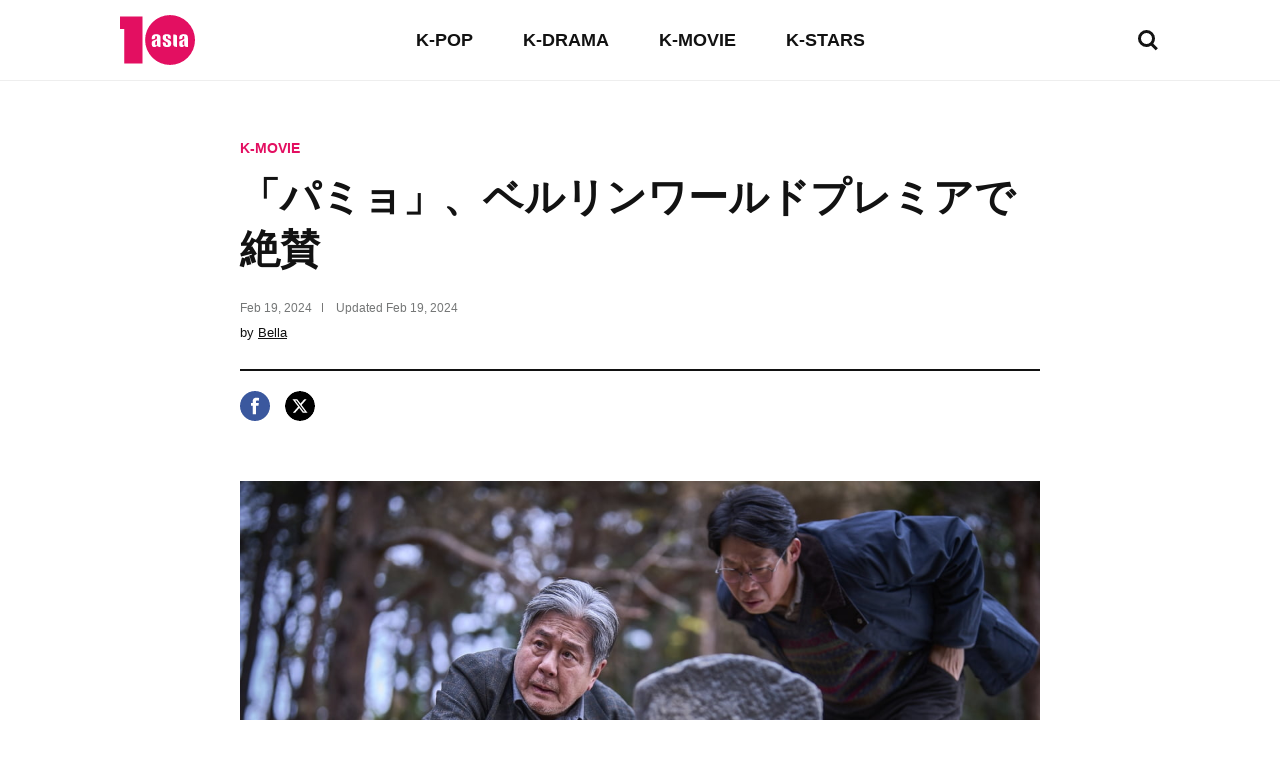

--- FILE ---
content_type: text/html; charset=UTF-8
request_url: https://www.tenasia.com/jp/movie/2024021946334
body_size: 22037
content:
<!DOCTYPE html>
<html lang="ja">
    <head>
		<meta charset="UTF-8">
        <title>「パミョ」、ベルリンワールドプレミアで絶賛</title>
        <meta http-equiv="X-UA-Compatible" content="IE=Edge,chrome=1">
        <meta name="viewport" content="width=device-width, initial-scale=1, maximum-scale=1">

        <meta name="title" content="「パミョ」、ベルリンワールドプレミアで絶賛">
        <meta name="description" content="第74回ベルリン国際映画祭フォーラムセクションに公式招待された「ファミョ」が降り注ぐ好評の中の映画祭の日程をすべて終えた。 「パ妙」は、巨額のお金を受けて怪しい墓を異長した風捜査と葬儀師、無属人たちに繰り広げられる奇妙な事件を盛り込んだオカルトミステリー映画。ベルリン国際映画祭ワールドプレミア上映及...">
        <meta property="og:title" content="「パミョ」、ベルリンワールドプレミアで絶賛">
        <meta property="og:description" content="第74回ベルリン国際映画祭フォーラムセクションに公式招待された「ファミョ」が降り注ぐ好評の中の映画祭の日程をすべて終えた。 「パ妙」は、巨額のお金を受けて怪しい墓を異長した風捜査と葬儀師、無属人たちに繰り広げられる奇妙な事件を盛り込んだオカルトミステリー映画。ベルリン国際映画祭ワールドプレミア上映及...">
        <meta property="og:image" content="https://img.hankyung.com/photo/202402/BF.35882478.1.jpg" />

        <!-- <meta name="robots" content="index,follow"> -->
        <meta name="robots" content="max-image-preview:large">
        <link rel="amphtml" href="https://www.tenasia.com/jp/amp/2024021946334" />

        <link rel="alternate" type="application/rss+xml" href="https://www.tenasia.com/jp/rss/">
        <link rel="alternate" type="application/rss+xml" href="https://www.tenasia.com/jp/rss/music/">
        <link rel="alternate" type="application/rss+xml" href="https://www.tenasia.com/jp/rss/tv/">
        <link rel="alternate" type="application/rss+xml" href="https://www.tenasia.com/jp/rss/movie/">
        <link rel="alternate" type="application/rss+xml" href="https://www.tenasia.com/jp/rss/entertainment/">

        <link rel="shortcut icon" href="https://www.tenasia.co.kr/favicon.ico">
        <link rel="apple-touch-icon" sizes="192x192" href="https://hkstatic.hankyung.com/resource/common/img/favicon/apple-touch-icon-tenasia.png">

        <!-- 기사뷰: common-ui.css + view.css -->
        <!-- CSS preload for faster loading -->
        <link rel="preload" href="https://hkstatic.hankyung.com/resource/lang/css/core/common-ui.css?v=202601290949" as="style">
        <link rel="preload" href="https://hkstatic.hankyung.com/resource/lang/css/core/view.css?v=202601290949" as="style">

        <link rel="stylesheet" href="https://hkstatic.hankyung.com/resource/lang/css/core/common-ui.css?v=202601290949">
        <link rel="stylesheet" href="https://hkstatic.hankyung.com/resource/lang/css/core/view.css?v=202601290949">

			<!-- Google Tag Manager -->
			<script>(function(w,d,s,l,i){w[l]=w[l]||[];w[l].push({'gtm.start':
			new Date().getTime(),event:'gtm.js'});var f=d.getElementsByTagName(s)[0],
			j=d.createElement(s),dl=l!='dataLayer'?'&l='+l:'';j.async=true;j.src=
			'https://www.googletagmanager.com/gtm.js?id='+i+dl;f.parentNode.insertBefore(j,f);
			})(window,document,'script','dataLayer','GTM-WS4NZZJK');</script>
			<!-- End Google Tag Manager -->
        <script src="https://hkstatic.hankyung.com/resource/common/library/jquery/v1.12.4/jquery-1.12.4.min.js"></script>
        <script type="text/javascript" src="/resource/js/common.js?v=202601290949"></script>

        <!-- 2025.04.03 데이터 구조화 추가 -->

            <script type="application/ld+json">
                {
                    "@context": "https://schema.org",
                    "@type": "NewsArticle",
                    "mainEntityOfPage": "https://www.tenasia.com/jp/movie/2024021946334",
                    "headline": "「パミョ」、ベルリンワールドプレミアで絶賛",
                    "description": "第74回ベルリン国際映画祭フォーラムセクションに公式招待された「ファミョ」が降り注ぐ好評の中の映画祭の日程をすべて終えた。 「パ妙」は、巨額のお金を受けて怪しい墓を異長した風捜査と葬儀師、無属人たちに繰り広げられる奇妙な事件を盛り込んだオカルトミステリー映画。ベルリン国際映画祭ワールドプレミア上映及...",
                    "image": ["https://img.hankyung.com/photo/202402/BF.35882478.1.jpg"],
                    "datePublished": "2024-02-19T20:42:36+09:00",
                    "dateModified": "2024-02-19T20:42:36+09:00",
                    "author": {
                        "@type": "Person",
                        "name": "Bella",
                        "url": "https://www.tenasia.com/jp/by/1384"
                    },
                    "publisher": {
                        "@type": "Organization",
                        "name": "tenasia",
                        "logo": {
                            "@type": "ImageObject",
                            "url": "https://static.hankyung.com/resource/common/img/logo/logo-tenasia.svg"
                        }
                    }
                }
                </script>

    </head>
		<!-- Google Tag Manager (noscript) -->
		<noscript><iframe src="https://www.googletagmanager.com/ns.html?id=GTM-WS4NZZJK"
		height="0" width="0" style="display:none;visibility:hidden"></iframe></noscript>
		<!-- End Google Tag Manager (noscript) -->
    <body>
        <noscript><iframe src="https://www.googletagmanager.com/ns.html?id=GTM-WBR362MZ" height="0" width="0" style="display:none;visibility:hidden"></iframe></noscript>
        <div id="wrap" class="wrap view">
            <!-- skip navi -->
            <div class="skip-navi">
                <a href="#contents">skip to main content</a>
            </div>

            <!-- header -->
            <header class="header">
                <div class="header-top">
                    <div class="header-logo">
                        <strong class="logo-area"><a href="https://www.tenasia.com/jp/"><span class="blind">tenasia</span></a></strong>
                        <button type="button" class="btn-search"><span class="blind">search</span></button>
                    </div>
                    <div class="gnb-area">
                        <div class="inner-scroll">
                            <ul class="gnb-list">
                                <li><a href="https://www.tenasia.com/jp/music">K-POP</a></li>
                                <li><a href="https://www.tenasia.com/jp/tv">K-DRAMA</a></li>
                                <li><a href="https://www.tenasia.com/jp/movie">K-MOVIE</a></li>
                                <li><a href="https://www.tenasia.com/jp/entertainment">K-STARS</a></li>
                            </ul>
                        </div>
                    </div>
                </div>

                <div class="search-wrap">
                    <form id="searchForm" name="searchForm" method="get" action="https://www.tenasia.com/jp/search">
                        <fieldset>
                            <div class="search-area">
                                <input type="text" name="query" title="search input" placeholder="search news" class="inp-txt">
                                <button type="button" class="btn-search"><span class="blind">search</span></button>
                            </div>
                        </fieldset>
                    </form>
                </div>

            </header>
            <!-- // header -->

            <!-- contents -->
            <main id="contents" class="contents ">
<div class="article-wrap">
    <article class="article-contents">
        <div class="article-top">
            <em class="article-category"><a href="https://www.tenasia.com/jp/movie">K-MOVIE</a></em>
            <h1 class="headline">「パミョ」、ベルリンワールドプレミアで絶賛</h1>
            <div class="article-timestamp">
                <div class="datetime">
                    <span class="item">
                        <span class="date">Feb 19, 2024</span>
                    </span>
                    <span class="item">
                        Updated <span class="date">Feb 19, 2024</span>
                    </span>
                </div>
                <p class="article-byline">by <a href="https://www.tenasia.com/jp/by/1384">Bella</a></p>
            </div>
        </div>
        <ul class="article-share">
            <li>
                <button type="button" class="btn-share-facebook" onclick="openSNS('facebook','https://www.tenasia.com/jp/movie/2024021946334','');"><span class="blind">페이스북</span></button>
            </li>
            <li>
                <button type="button" class="btn-share-twitter twitter-x" onclick="openSNS('twitter','https://www.tenasia.com/jp/movie/2024021946334','');"><span class="blind">엑스</span></button>
            </li>
        </ul>
        <div class="article-body">

            
                    <figure class="article-figure">
                        <div class="figure-img">
                            <img src="https://img.hankyung.com/photo/202402/BF.35882478.1.jpg" alt="「パミョ」、ベルリンワールドプレミアで絶賛">
                    
                        </div>
                        <figcaption class="figure-caption" style="width:1200px">「パミョ」、ベルリンワールドプレミアで絶賛</figcaption>
                    </figure>
                    
                    <figure class="article-figure">
                        <div class="figure-img">
                            <img src="https://img.hankyung.com/photo/202402/BF.35882480.1.jpg" alt="「パミョ」、ベルリンワールドプレミアで絶賛">
                    
                        </div>
                        <figcaption class="figure-caption" style="width:1200px">「パミョ」、ベルリンワールドプレミアで絶賛</figcaption>
                    </figure>
                    第74回ベルリン国際映画祭フォーラムセクションに公式招待された「ファミョ」が降り注ぐ好評の中の映画祭の日程をすべて終えた。<br /><br />「パ妙」は、巨額のお金を受けて怪しい墓を異長した風捜査と葬儀師、無属人たちに繰り広げられる奇妙な事件を盛り込んだオカルトミステリー映画。ベルリン国際映画祭ワールドプレミア上映及びＱ＆Ａ日程を成功的に終えた後、グローバル実観客の好評を得ている。チャン・ジェヒョン監督は映画祭開幕式レッドカーペット、ワールドプレミア上映、観客Q&amp;Aまですべての日程を消化し、現地観客と知り合った出会いの時間を持った。<br /><br />第74回ベルリン国際映画祭のフォーラムセクションに公式招待され、話題を集めた「パミョ」が去る16日午後9時(現地時刻基準)に行われたワールドプレミア上映を成功的に終えた。初公式上映が終了した後は観客の拍手喝采と歓呼が続き、K-オカルトに対する熱心な関心を実感させた。 Q&amp;A時間にはチャン・ジェヒョン監督が直接グローバル映画ファンと会って作品に対する質疑応答を持って現場を熱く甘くした。
                    <figure class="article-figure">
                        <div class="figure-img">
                            <img src="https://img.hankyung.com/photo/202402/BF.35882553.1.jpg" alt="「パミョ」、ベルリンワールドプレミアで絶賛">
                    
                        </div>
                        <figcaption class="figure-caption" style="width:1200px">「パミョ」、ベルリンワールドプレミアで絶賛</figcaption>
                    </figure>
                    
                    <figure class="article-figure">
                        <div class="figure-img">
                            <img src="https://img.hankyung.com/photo/202402/BF.35882555.1.jpg" alt="「パミョ」、ベルリンワールドプレミアで絶賛">
                    
                        </div>
                        <figcaption class="figure-caption" style="width:1200px">「パミョ」、ベルリンワールドプレミアで絶賛</figcaption>
                    </figure>
                    
                    <figure class="article-figure">
                        <div class="figure-img">
                            <img src="https://img.hankyung.com/photo/202402/BF.35882556.1.jpg" alt="「パミョ」、ベルリンワールドプレミアで絶賛">
                    
                        </div>
                        <figcaption class="figure-caption" style="width:1200px">「パミョ」、ベルリンワールドプレミアで絶賛</figcaption>
                    </figure>
                    Q&amp;Aの進行を引き受けたFabian Tietkeは「ファミョ」を「霊的なものと物質的なものをすべて網羅したすごい映画」と紹介し、「すべての俳優たちの存在感が優れ、それぞれ演じる職業に確実なノウハウを持っているという印象を受けた」と絶賛した。 。チャン・ジェヒョン監督は「ベルリン国際映画祭でワールドプレミアで「ファミョ」を披露することができて嬉しい。韓国でも22日公開を控えているが機会になれば完成本を再び観覧してほしい」と所感を伝え、観客の注目を集中させた。<br /><br />チャン・ジェヒョン監督は「この作品が私の3番目のオカルト映画だ。私は幽霊や幽霊に興味がないが、人を愛しすぎるためにこれらが存在してほしい。そうではないかと思う。だから私もここに没頭しているようだ」とオカルトのジャンル的な魅力に導かれた理由を明らかにした。また「『パ妙』が暗い世界を扱うようだが、暗闇の中にある光が一番明るいと思う。私が作った映画にはすべてこのような光がある。を伝え、現場の雰囲気を盛り上げた。<br /><br />Q&amp;Aセッションでは、国籍を超えた観客の深い質問が続いた。ワールドプレミア上映以前からチャン・ジェヒョン監督にサイン要請バプテスマを送り、現地での人気を実感させた観客たちは、作品を見た後も熱い好評とともに映画のメッセージやキャラクター、ジャンルに対する多彩な質問を注いだ。映画の素材にまつわる具体的な質問から、オカルト映画を主に披露してきた監督の作品世界に対する質問まで、広いスペクトルの質疑応答がセッションを忠実に満たした。観客たちは「霊的で宗教的な話を扱った新鮮な韓国型オカルト」、「オカルト映画であるにもかかわらず一種の希望が内在した嬉しい映画」と監督の独歩的なオカルト世界に賛辞を表した。<br /><br />公式上映が終わった後、映画を観覧した海外観客の反応もオンラインを熱く盛り上げている。 「サウンドトラックがとても印象的な、強烈なミステリースリラー」、「見ながら何度も全身に不気味になった。的な素材に面白かった。それだけでなく、「すばらしい出演陣と共に幻想的に演出されたミステリー映画。の余地を残して緊張を加える&quot;、&quot;韓国オカルト映画が進むべき方向性を見せる映画&quot;など完成した没入も高い叙事と映画の中でそれぞれ専門家の役割を引き受けて熱演を繰り広げたチェ・ミンシク、キム・ゴウン、ユ・ヘジン、イ・ドヒョンに対する好評も続いた。<br /><br />「パミョ」は来る22日、全国劇場で開封する。<br /><br />キム・ジウォン テンアジア記者 bella@tenasia.co.kr
            <!-- 2024.08.19 제거 -->        
            <div class="btn-area">
                <a href="https://www.tenasia.co.kr/article/2024021925894" class="btn-default" target="_blank">Show original</a>
            </div>
            <!-- <a href="http://translate.google.com" target="_blank" class="google-mark"><img src="https://hkstatic.hankyung.com/resource/lang/img/logo-translate.svg" alt="translated by google" width="122" height="16"></a> -->

        </div>
    </article>
</div>

<!-- 관련기사 -->
<div class="related-article">
    <div class="sub-tit-wrap">
        <strong class="cont-tit">More in <span class="point-color">K-MOVIE</span></strong>
    </div>
    <div class="news-list-area">
        <article class="news-item">
            <div class="txt-cont">
                <h2 class="news-tit">
                    <a href="https://www.tenasia.com/jp/movie/2026012900744">映画『ヒューミント』、2次ポスター公開で公開カウントダウン開始</a>
                </h2>
                <span class="txt-date">Jan 29, 2026</span>
            </div>
            <div class="thumb">
                <a href="https://www.tenasia.com/jp/movie/2026012900744">
                    <img src="https://img.tenasia.co.kr/photo/202601/BF.43114215.3.jpg" alt="映画『ヒューミント』、2次ポスター公開で公開カウントダウン開始">
                </a>
            </div>
        </article>
        <article class="news-item">
            <div class="txt-cont">
                <h2 class="news-tit">
                    <a href="https://www.tenasia.com/jp/movie/2026013148774">ユ・ジテ、映画『王と生きる男』で共演したパク・ジフンを絶賛</a>
                </h2>
                <span class="txt-date">Jan 29, 2026</span>
            </div>
        </article>
        <article class="news-item">
            <div class="txt-cont">
                <h2 class="news-tit">
                    <a href="https://www.tenasia.com/jp/movie/2026013026104">映画『ヒュミント』、2月11日公開に向けて全方位プロモーション開始</a>
                </h2>
                <span class="txt-date">Jan 30, 2026</span>
            </div>
            <div class="thumb">
                <a href="https://www.tenasia.com/jp/movie/2026013026104">
                    <img src="https://img.tenasia.co.kr/photo/202601/BF.43125796.3.jpg" alt="映画『ヒュミント』、2月11日公開に向けて全方位プロモーション開始">
                </a>
            </div>
        </article>
        <article class="news-item">
            <div class="txt-cont">
                <h2 class="news-tit">
                    <a href="https://www.tenasia.com/jp/movie/2026013149074">ユ・ジテ、映画『王と生きる男』で新たな悪役像を追求</a>
                </h2>
                <span class="txt-date">Jan 30, 2026</span>
            </div>
        </article>
    </div>
</div>

<div class="hk-modal modal-photoviewer">
    <div class="hk-modal-inner">
        <figure class="article-figure">
            <div class="figure-img">
                <img src="" alt="" width="512" height="320">
            </div>
            <!-- <figcaption class="figure-caption"></figcaption> -->
        </figure>
        <button type="button" class="modal-btn-close">
            <i class="hk__icon-x"></i>
            <span class="blind">close</span>
        </button>
    </div>
</div>
            </main>
            <!-- // contents -->


            <!-- <div class="ad-wrap">

            </div> -->

            <!-- footer -->
            <footer class="footer">
                <ul class="ft-menu type-default">
                    <li><a href="https://www.tenasia.com/jp/movie">K-MOVIE</a></li>
                    <li><a href="https://www.tenasia.com/jp/tv">K-DRAMA</a></li>
                    <li><a href="https://www.tenasia.com/jp/music">K-POP</a></li>
                    <li><a href="https://www.tenasia.com/jp/entertainment">K-STARS</a></li>
                </ul>
                <ul class="ft-menu type-small">
                    <li><a href="https://www.tenasia.com/jp/sitemap"><strong>SITEMAP</strong></a></li>
                    <li><a href="https://www.tenasia.com/jp/rss">RSS</a></li>
                    <!-- <li><a href="#">COOKIE NOTICE</a></li> -->
                    <li><a href="https://www.tenasia.co.kr/" target="_blank">tenasia-kr</a></li>
                </ul>
                <p class="copyright">&copy; 2023 tenasia. All rights reserved</p>
                <!-- 2024.08.19 제거 -->
                <!-- <p class="ft-txt">
                    The tenasia website has been translated for your convenience using translation software powered by Google Translate. Reasonable efforts have been made to provide an accurate translation, however, no automated translation is perfect nor is it intended to replace human translators. Translations are provided as a service to users of the tenasia website, and are provided “as is.” No warranty of any kind, either expressed or implied, is made as to the accuracy, reliability, or correctness of any translations made from &lt;source language&gt; into any other language. Some content (such as images, videos, Flash, etc.) may not be accurately translated due to the limitations of the translation software.
                </p> -->
            </footer>
            <!-- // footer -->
        </div>
    </body>
</html>

--- FILE ---
content_type: image/svg+xml
request_url: https://hkstatic.hankyung.com/resource/common/img/icon/icon-twitter-cir-x.svg
body_size: 572
content:
<svg xmlns="http://www.w3.org/2000/svg" xmlns:xlink="http://www.w3.org/1999/xlink" width="40" height="40" viewBox="0 0 40 40">
  <defs>
    <clipPath id="clip-path">
      <circle id="타원_47" data-name="타원 47" cx="20" cy="20" r="20" transform="translate(3054 -1025)"/>
    </clipPath>
  </defs>
  <g id="트위터-타원-블랙" transform="translate(-3054 1025)" clip-path="url(#clip-path)">
    <path id="제외_2" data-name="제외 2" d="M9604-2047.2h-40v-40h40v40ZM9583-2064.481h0l4.832,6.318H9594l-7.882-10.419,6.7-7.658h-3.066l-5.052,5.778-4.372-5.778H9574l7.562,9.887-7.166,8.19h3.068l5.53-6.319Zm7.381,4.483h-1.7l-11.092-14.5h1.824l10.969,14.5Z" transform="translate(-6510 1062.2)"/>
  </g>
</svg>
